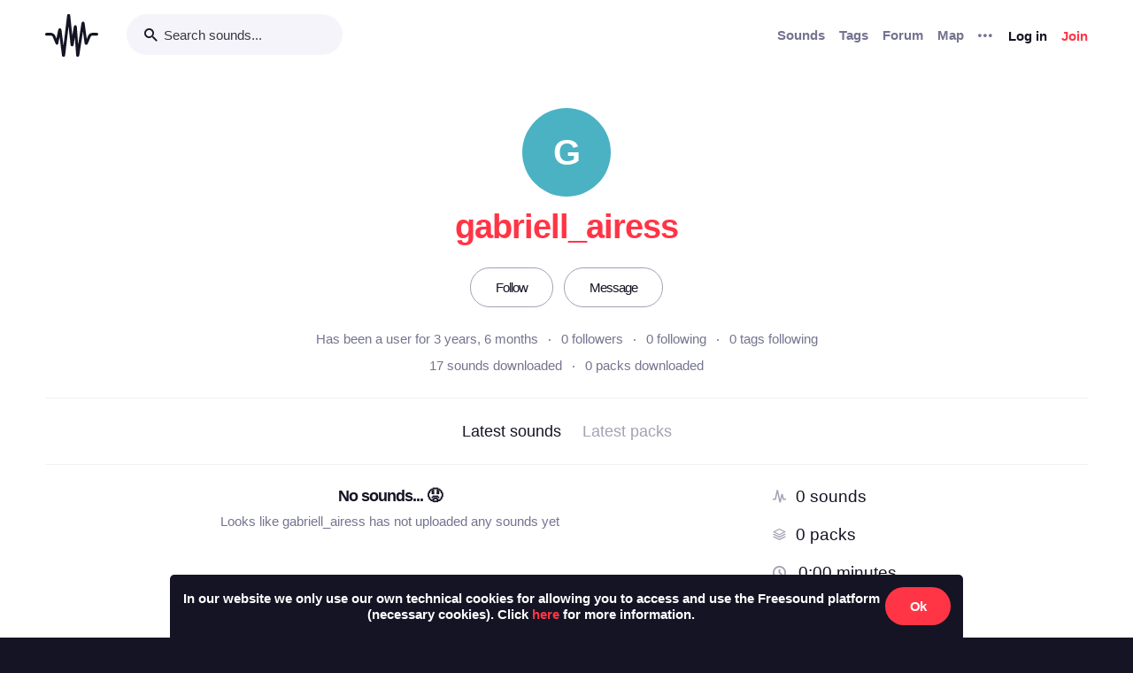

--- FILE ---
content_type: text/html; charset=utf-8
request_url: https://freesound.org/people/gabriell_airess/section/latest_packs/?ajax=1
body_size: 189
content:





    <div class="text-center">
        <h5>No packs... &#128543</h5>
        <div class="text-grey v-spacing-top-1">Looks like gabriell_airess has not uploaded any packs yet</div>
    </div>


